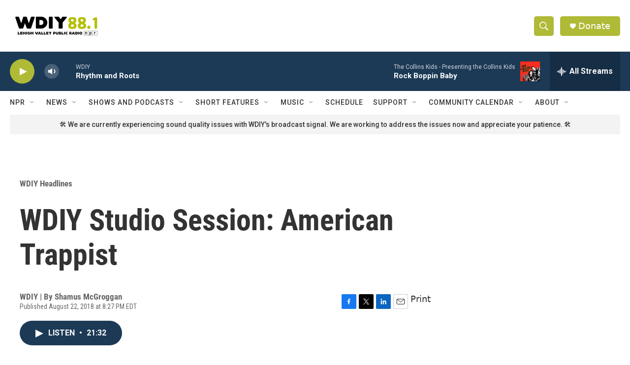

--- FILE ---
content_type: text/html; charset=utf-8
request_url: https://www.google.com/recaptcha/api2/aframe
body_size: 268
content:
<!DOCTYPE HTML><html><head><meta http-equiv="content-type" content="text/html; charset=UTF-8"></head><body><script nonce="TPnwk25QBui0EmZORpb2PQ">/** Anti-fraud and anti-abuse applications only. See google.com/recaptcha */ try{var clients={'sodar':'https://pagead2.googlesyndication.com/pagead/sodar?'};window.addEventListener("message",function(a){try{if(a.source===window.parent){var b=JSON.parse(a.data);var c=clients[b['id']];if(c){var d=document.createElement('img');d.src=c+b['params']+'&rc='+(localStorage.getItem("rc::a")?sessionStorage.getItem("rc::b"):"");window.document.body.appendChild(d);sessionStorage.setItem("rc::e",parseInt(sessionStorage.getItem("rc::e")||0)+1);localStorage.setItem("rc::h",'1768769555368');}}}catch(b){}});window.parent.postMessage("_grecaptcha_ready", "*");}catch(b){}</script></body></html>